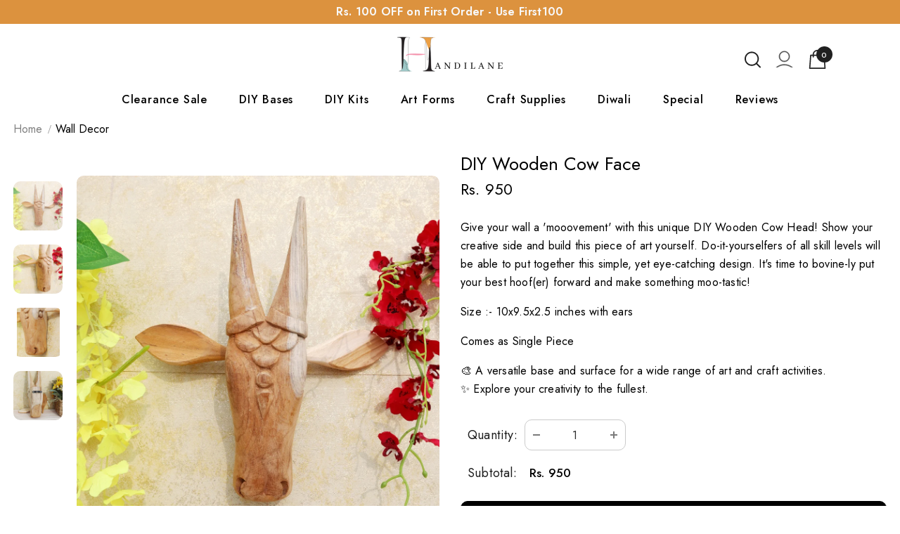

--- FILE ---
content_type: text/javascript
request_url: https://cdn.shopify.com/extensions/019b5883-b6ab-7058-b8a7-b81c7af1b0f9/avada-seo-suite-218/assets/flying-pages.js
body_size: 544
content:
function flyingPages() {
  const e = new Set();
  const n = new Set();
  const t = document.createElement('link');
  const r =
    t.relList &&
    t.relList.supports &&
    t.relList.supports('prefetch') &&
    window.IntersectionObserver &&
    'isIntersecting' in IntersectionObserverEntry.prototype;
  if (
    (!navigator.connection ||
      (!navigator.connection.saveData &&
        !(navigator.connection.effectiveType || '').includes('2g'))) &&
    r
  ) {
    const o = function(e) {
      let n;
      const t = setTimeout(function() {
        return h();
      }, 5e3);
      ((n = e),
      new Promise(function(e, t) {
        const r = document.createElement('link');
        (r.rel = 'prefetch'),
          (r.href = n),
          (r.onload = e),
          (r.onerror = t),
          document.head.appendChild(r);
      }))
        .catch(function() {
          return h();
        })
        .finally(function() {
          return clearTimeout(t);
        });
    };
    const i = function(t) {
      const r = !!(1 < arguments.length && void 0 !== arguments[1]) && arguments[1];
      if (!n.has(t) && !e.has(t) && window.location.href !== t) {
        for (let i = 0; i < window.FPConfig.ignoreKeywords.length; i++)
          if (t.includes(window.FPConfig.ignoreKeywords[i])) return;
        if (/^(javascript|tel|mailto):.*$/.test(t)) return;
        r ? (o(t), n.add(t)) : e.add(t);
      }
    };
    const c = new IntersectionObserver(function(e) {
      e.forEach(function(e) {
        if (e.isIntersecting) {
          const n = e.target.href;
          i(n, !window.FPConfig.maxRPS);
        }
      });
    });
    let f = null;
    const a = function(e) {
      const t = e.target.closest('a');
      t &&
        t.href &&
        !n.has(t.href) &&
        (f = setTimeout(function() {
          i(t.href, !0);
        }, window.FPConfig.hoverDelay));
    };
    const u = function(e) {
      const t = e.target.closest('a');
      t && t.href && !n.has(t.href) && i(t.href, !0);
    };
    const s = function(e) {
      const t = e.target.closest('a');
      t && t.href && !n.has(t.href) && clearTimeout(f);
    };
    const l =
      window.requestIdleCallback ||
      function(e) {
        const n = Date.now();
        return setTimeout(function() {
          e({
            didTimeout: !1,
            timeRemaining: function() {
              return (0, Math.max)(0, 50 - (Date.now() - n));
            }
          });
        }, 1);
      };
    var h = function() {
      document.querySelectorAll('a').forEach(function(e) {
        return c.unobserve(e);
      }),
        e.clear(),
        document.removeEventListener('mouseover', a, !0),
        document.removeEventListener('mouseout', s, !0),
        document.removeEventListener('touchstart', u, !0);
    };
    setInterval(function() {
      Array.from(e)
        .slice(0, window.FPConfig.maxRPS)
        .forEach(function(t) {
          o(t), n.add(t), e.delete(t);
        });
    }, 1e3),
      l(function() {
        return setTimeout(function() {
          return document.querySelectorAll('a').forEach(function(e) {
            return c.observe(e);
          });
        }, 1e3 * window.FPConfig.delay);
      });
    const d = {capture: !0, passive: !0};
    document.addEventListener('mouseover', a, d),
      document.addEventListener('mouseout', s, d),
      document.addEventListener('touchstart', u, d);
  }
}

flyingPages();
